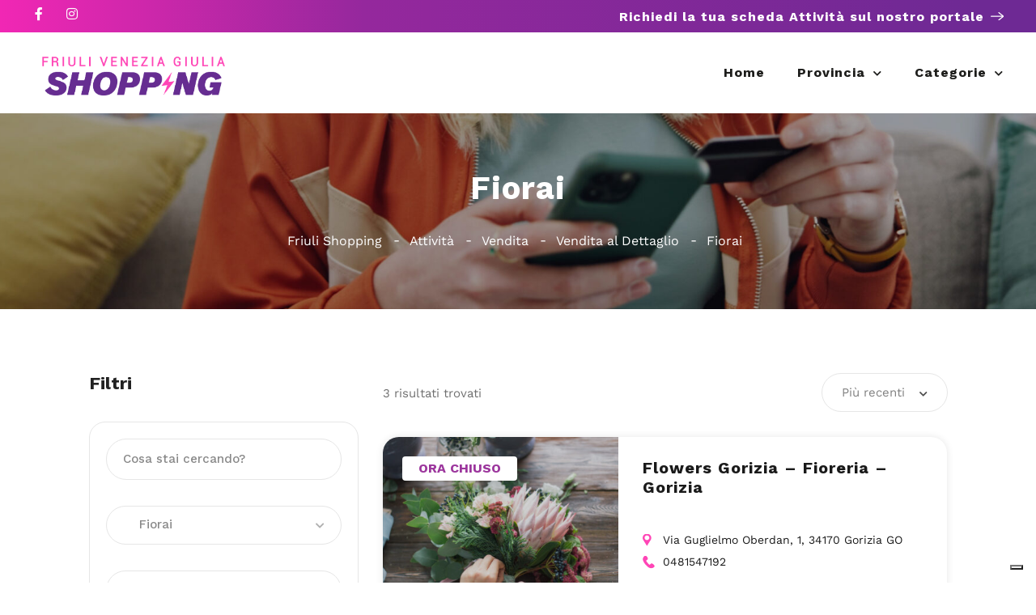

--- FILE ---
content_type: application/javascript; charset=utf-8
request_url: https://cs.iubenda.com/cookie-solution/confs/js/93207022.js
body_size: 246
content:
_iub.csRC = { consApiKey: '8yU5yVjqWEL2au8Ab30j3y4dOxgtlCwr', showBranding: false, publicId: 'c44f88aa-fc1c-40de-a3c0-fdac067ad0ae', floatingGroup: false };
_iub.csEnabled = true;
_iub.csPurposes = [1,3,4,5,2];
_iub.cpUpd = 1763744185;
_iub.csT = 1.0;
_iub.googleConsentModeV2 = true;
_iub.totalNumberOfProviders = 11;
_iub.csSiteConf = {"askConsentAtCookiePolicyUpdate":true,"countryDetection":true,"emailMarketing":{"styles":{"backgroundColor":"#EDEDED","buttonsBackgroundColor":"#005BFF","buttonsTextColor":"#FFFFFF","footerBackgroundColor":"#ECEFFF","footerTextColor":"#005BFF","textColor":"#000000"},"theme":"dark"},"enableFadp":true,"enableLgpd":true,"enableUspr":true,"lgpdAppliesGlobally":false,"perPurposeConsent":true,"siteId":4010580,"storage":{"useSiteId":true},"whitelabel":false,"cookiePolicyId":93207022,"lang":"it","banner":{"acceptButtonColor":"#005BFF","acceptButtonDisplay":true,"backgroundColor":"#EDEDED","backgroundOverlay":true,"brandBackgroundColor":"#EDEDED","brandTextColor":"#000000","closeButtonDisplay":false,"customizeButtonCaptionColor":"#005BFF","customizeButtonColor":"#ECEFFF","customizeButtonDisplay":true,"explicitWithdrawal":true,"listPurposes":true,"logo":"https://friulishopping.it/wp-content/uploads/2023/01/fvg-logo.png","linksColor":"#000000","ownerName":"Friuli Shopping","position":"bottom","rejectButtonColor":"#005BFF","rejectButtonDisplay":true,"showTitle":false,"showTotalNumberOfProviders":true,"textColor":"#000000"}};
